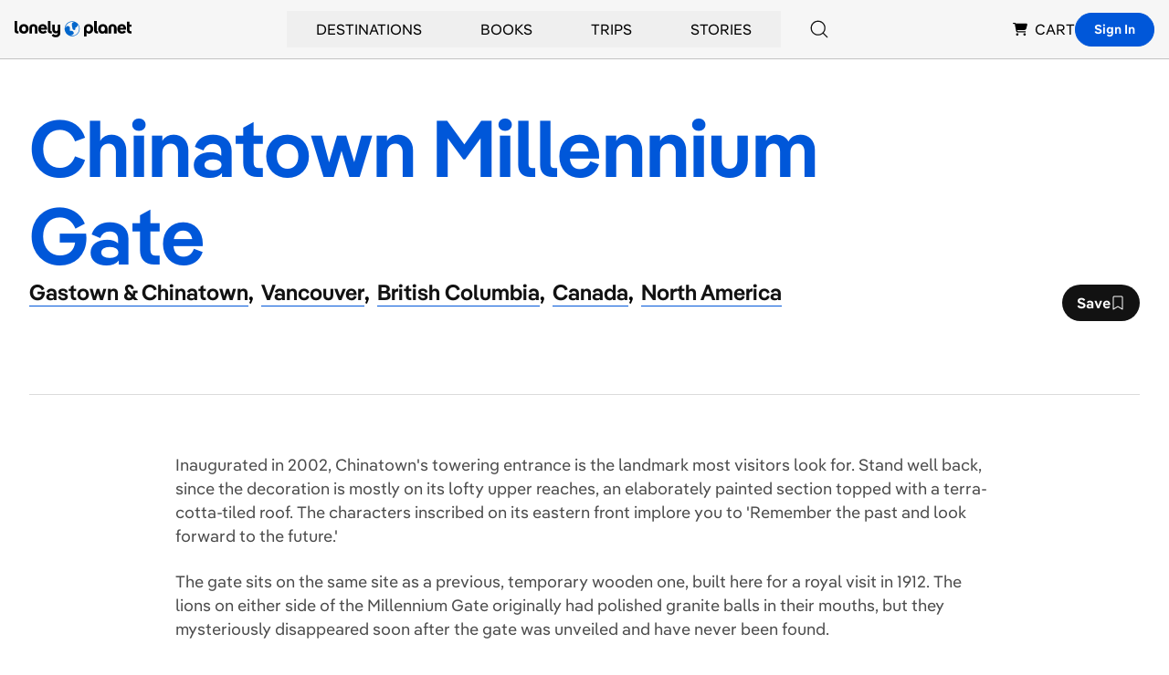

--- FILE ---
content_type: text/html; charset=utf-8
request_url: https://www.google.com/recaptcha/api2/aframe
body_size: 249
content:
<!DOCTYPE HTML><html><head><meta http-equiv="content-type" content="text/html; charset=UTF-8"></head><body><script nonce="sCjxIF5ljyn-1MwCRgf2jg">/** Anti-fraud and anti-abuse applications only. See google.com/recaptcha */ try{var clients={'sodar':'https://pagead2.googlesyndication.com/pagead/sodar?'};window.addEventListener("message",function(a){try{if(a.source===window.parent){var b=JSON.parse(a.data);var c=clients[b['id']];if(c){var d=document.createElement('img');d.src=c+b['params']+'&rc='+(localStorage.getItem("rc::a")?sessionStorage.getItem("rc::b"):"");window.document.body.appendChild(d);sessionStorage.setItem("rc::e",parseInt(sessionStorage.getItem("rc::e")||0)+1);localStorage.setItem("rc::h",'1769542332675');}}}catch(b){}});window.parent.postMessage("_grecaptcha_ready", "*");}catch(b){}</script></body></html>